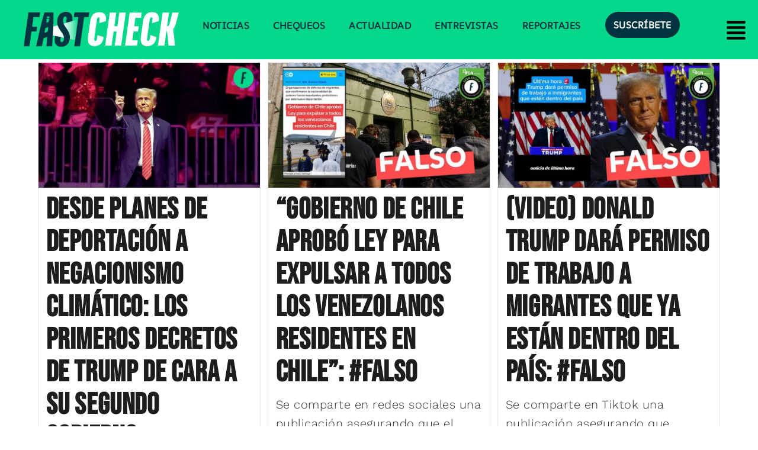

--- FILE ---
content_type: text/html; charset=utf-8
request_url: https://www.google.com/recaptcha/api2/aframe
body_size: 267
content:
<!DOCTYPE HTML><html><head><meta http-equiv="content-type" content="text/html; charset=UTF-8"></head><body><script nonce="44_CfYDu4iW3lH3QIrVjMg">/** Anti-fraud and anti-abuse applications only. See google.com/recaptcha */ try{var clients={'sodar':'https://pagead2.googlesyndication.com/pagead/sodar?'};window.addEventListener("message",function(a){try{if(a.source===window.parent){var b=JSON.parse(a.data);var c=clients[b['id']];if(c){var d=document.createElement('img');d.src=c+b['params']+'&rc='+(localStorage.getItem("rc::a")?sessionStorage.getItem("rc::b"):"");window.document.body.appendChild(d);sessionStorage.setItem("rc::e",parseInt(sessionStorage.getItem("rc::e")||0)+1);localStorage.setItem("rc::h",'1768821203003');}}}catch(b){}});window.parent.postMessage("_grecaptcha_ready", "*");}catch(b){}</script></body></html>